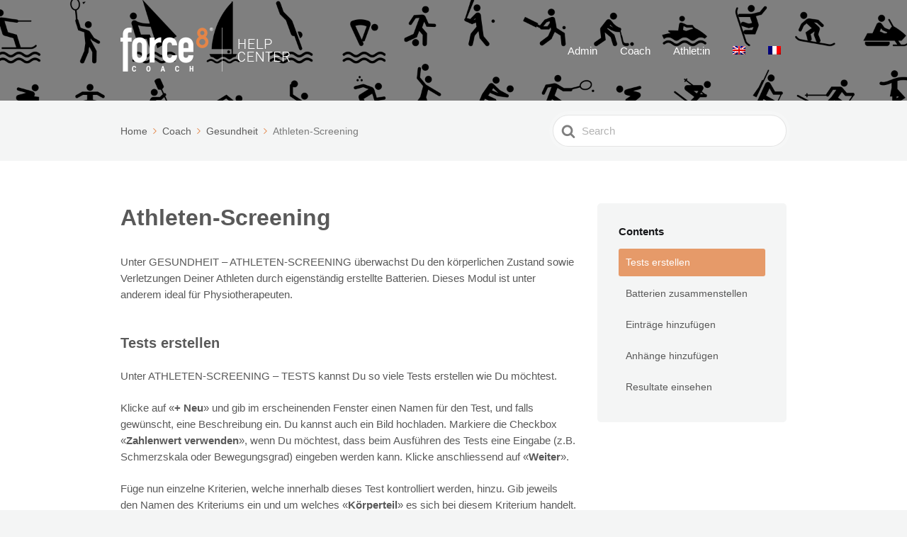

--- FILE ---
content_type: text/html; charset=UTF-8
request_url: https://help.force8.coach/knowledge-base/athleten-screening/
body_size: 12772
content:

<!DOCTYPE html>
<html lang="de-DE">
	<head>
		<meta http-equiv="x-ua-compatible" content="ie=edge">
		<meta charset="UTF-8" />
		<meta name="viewport" content="width=device-width, initial-scale=1">
		<link rel="profile" href="http://gmpg.org/xfn/11" />
		<title>Athleten-Screening &#8211; Force8 Coach Help Center</title>
<meta name='robots' content='max-image-preview:large' />
<link rel="alternate" hreflang="en" href="https://help.force8.coach/en/knowledge-base/athleten-screening/" />
<link rel="alternate" hreflang="fr" href="https://help.force8.coach/fr/knowledge-base/athleten-screening/" />
<link rel="alternate" hreflang="de" href="https://help.force8.coach/knowledge-base/athleten-screening/" />
<link rel="alternate" hreflang="x-default" href="https://help.force8.coach/knowledge-base/athleten-screening/" />
<link rel="alternate" type="application/rss+xml" title="Force8 Coach Help Center &raquo; Feed" href="https://help.force8.coach/feed/" />
<link rel="alternate" type="application/rss+xml" title="Force8 Coach Help Center &raquo; Kommentar-Feed" href="https://help.force8.coach/comments/feed/" />
<link rel="alternate" title="oEmbed (JSON)" type="application/json+oembed" href="https://help.force8.coach/wp-json/oembed/1.0/embed?url=https%3A%2F%2Fhelp.force8.coach%2Fknowledge-base%2Fathleten-screening%2F" />
<link rel="alternate" title="oEmbed (XML)" type="text/xml+oembed" href="https://help.force8.coach/wp-json/oembed/1.0/embed?url=https%3A%2F%2Fhelp.force8.coach%2Fknowledge-base%2Fathleten-screening%2F&#038;format=xml" />
<style id='wp-img-auto-sizes-contain-inline-css' type='text/css'>
img:is([sizes=auto i],[sizes^="auto," i]){contain-intrinsic-size:3000px 1500px}
/*# sourceURL=wp-img-auto-sizes-contain-inline-css */
</style>
<style id='wp-emoji-styles-inline-css' type='text/css'>

	img.wp-smiley, img.emoji {
		display: inline !important;
		border: none !important;
		box-shadow: none !important;
		height: 1em !important;
		width: 1em !important;
		margin: 0 0.07em !important;
		vertical-align: -0.1em !important;
		background: none !important;
		padding: 0 !important;
	}
/*# sourceURL=wp-emoji-styles-inline-css */
</style>
<link rel='stylesheet' id='wp-block-library-css' href='https://help.force8.coach/wp-includes/css/dist/block-library/style.min.css?ver=6.9' type='text/css' media='all' />
<style id='wp-block-image-inline-css' type='text/css'>
.wp-block-image>a,.wp-block-image>figure>a{display:inline-block}.wp-block-image img{box-sizing:border-box;height:auto;max-width:100%;vertical-align:bottom}@media not (prefers-reduced-motion){.wp-block-image img.hide{visibility:hidden}.wp-block-image img.show{animation:show-content-image .4s}}.wp-block-image[style*=border-radius] img,.wp-block-image[style*=border-radius]>a{border-radius:inherit}.wp-block-image.has-custom-border img{box-sizing:border-box}.wp-block-image.aligncenter{text-align:center}.wp-block-image.alignfull>a,.wp-block-image.alignwide>a{width:100%}.wp-block-image.alignfull img,.wp-block-image.alignwide img{height:auto;width:100%}.wp-block-image .aligncenter,.wp-block-image .alignleft,.wp-block-image .alignright,.wp-block-image.aligncenter,.wp-block-image.alignleft,.wp-block-image.alignright{display:table}.wp-block-image .aligncenter>figcaption,.wp-block-image .alignleft>figcaption,.wp-block-image .alignright>figcaption,.wp-block-image.aligncenter>figcaption,.wp-block-image.alignleft>figcaption,.wp-block-image.alignright>figcaption{caption-side:bottom;display:table-caption}.wp-block-image .alignleft{float:left;margin:.5em 1em .5em 0}.wp-block-image .alignright{float:right;margin:.5em 0 .5em 1em}.wp-block-image .aligncenter{margin-left:auto;margin-right:auto}.wp-block-image :where(figcaption){margin-bottom:1em;margin-top:.5em}.wp-block-image.is-style-circle-mask img{border-radius:9999px}@supports ((-webkit-mask-image:none) or (mask-image:none)) or (-webkit-mask-image:none){.wp-block-image.is-style-circle-mask img{border-radius:0;-webkit-mask-image:url('data:image/svg+xml;utf8,<svg viewBox="0 0 100 100" xmlns="http://www.w3.org/2000/svg"><circle cx="50" cy="50" r="50"/></svg>');mask-image:url('data:image/svg+xml;utf8,<svg viewBox="0 0 100 100" xmlns="http://www.w3.org/2000/svg"><circle cx="50" cy="50" r="50"/></svg>');mask-mode:alpha;-webkit-mask-position:center;mask-position:center;-webkit-mask-repeat:no-repeat;mask-repeat:no-repeat;-webkit-mask-size:contain;mask-size:contain}}:root :where(.wp-block-image.is-style-rounded img,.wp-block-image .is-style-rounded img){border-radius:9999px}.wp-block-image figure{margin:0}.wp-lightbox-container{display:flex;flex-direction:column;position:relative}.wp-lightbox-container img{cursor:zoom-in}.wp-lightbox-container img:hover+button{opacity:1}.wp-lightbox-container button{align-items:center;backdrop-filter:blur(16px) saturate(180%);background-color:#5a5a5a40;border:none;border-radius:4px;cursor:zoom-in;display:flex;height:20px;justify-content:center;opacity:0;padding:0;position:absolute;right:16px;text-align:center;top:16px;width:20px;z-index:100}@media not (prefers-reduced-motion){.wp-lightbox-container button{transition:opacity .2s ease}}.wp-lightbox-container button:focus-visible{outline:3px auto #5a5a5a40;outline:3px auto -webkit-focus-ring-color;outline-offset:3px}.wp-lightbox-container button:hover{cursor:pointer;opacity:1}.wp-lightbox-container button:focus{opacity:1}.wp-lightbox-container button:focus,.wp-lightbox-container button:hover,.wp-lightbox-container button:not(:hover):not(:active):not(.has-background){background-color:#5a5a5a40;border:none}.wp-lightbox-overlay{box-sizing:border-box;cursor:zoom-out;height:100vh;left:0;overflow:hidden;position:fixed;top:0;visibility:hidden;width:100%;z-index:100000}.wp-lightbox-overlay .close-button{align-items:center;cursor:pointer;display:flex;justify-content:center;min-height:40px;min-width:40px;padding:0;position:absolute;right:calc(env(safe-area-inset-right) + 16px);top:calc(env(safe-area-inset-top) + 16px);z-index:5000000}.wp-lightbox-overlay .close-button:focus,.wp-lightbox-overlay .close-button:hover,.wp-lightbox-overlay .close-button:not(:hover):not(:active):not(.has-background){background:none;border:none}.wp-lightbox-overlay .lightbox-image-container{height:var(--wp--lightbox-container-height);left:50%;overflow:hidden;position:absolute;top:50%;transform:translate(-50%,-50%);transform-origin:top left;width:var(--wp--lightbox-container-width);z-index:9999999999}.wp-lightbox-overlay .wp-block-image{align-items:center;box-sizing:border-box;display:flex;height:100%;justify-content:center;margin:0;position:relative;transform-origin:0 0;width:100%;z-index:3000000}.wp-lightbox-overlay .wp-block-image img{height:var(--wp--lightbox-image-height);min-height:var(--wp--lightbox-image-height);min-width:var(--wp--lightbox-image-width);width:var(--wp--lightbox-image-width)}.wp-lightbox-overlay .wp-block-image figcaption{display:none}.wp-lightbox-overlay button{background:none;border:none}.wp-lightbox-overlay .scrim{background-color:#fff;height:100%;opacity:.9;position:absolute;width:100%;z-index:2000000}.wp-lightbox-overlay.active{visibility:visible}@media not (prefers-reduced-motion){.wp-lightbox-overlay.active{animation:turn-on-visibility .25s both}.wp-lightbox-overlay.active img{animation:turn-on-visibility .35s both}.wp-lightbox-overlay.show-closing-animation:not(.active){animation:turn-off-visibility .35s both}.wp-lightbox-overlay.show-closing-animation:not(.active) img{animation:turn-off-visibility .25s both}.wp-lightbox-overlay.zoom.active{animation:none;opacity:1;visibility:visible}.wp-lightbox-overlay.zoom.active .lightbox-image-container{animation:lightbox-zoom-in .4s}.wp-lightbox-overlay.zoom.active .lightbox-image-container img{animation:none}.wp-lightbox-overlay.zoom.active .scrim{animation:turn-on-visibility .4s forwards}.wp-lightbox-overlay.zoom.show-closing-animation:not(.active){animation:none}.wp-lightbox-overlay.zoom.show-closing-animation:not(.active) .lightbox-image-container{animation:lightbox-zoom-out .4s}.wp-lightbox-overlay.zoom.show-closing-animation:not(.active) .lightbox-image-container img{animation:none}.wp-lightbox-overlay.zoom.show-closing-animation:not(.active) .scrim{animation:turn-off-visibility .4s forwards}}@keyframes show-content-image{0%{visibility:hidden}99%{visibility:hidden}to{visibility:visible}}@keyframes turn-on-visibility{0%{opacity:0}to{opacity:1}}@keyframes turn-off-visibility{0%{opacity:1;visibility:visible}99%{opacity:0;visibility:visible}to{opacity:0;visibility:hidden}}@keyframes lightbox-zoom-in{0%{transform:translate(calc((-100vw + var(--wp--lightbox-scrollbar-width))/2 + var(--wp--lightbox-initial-left-position)),calc(-50vh + var(--wp--lightbox-initial-top-position))) scale(var(--wp--lightbox-scale))}to{transform:translate(-50%,-50%) scale(1)}}@keyframes lightbox-zoom-out{0%{transform:translate(-50%,-50%) scale(1);visibility:visible}99%{visibility:visible}to{transform:translate(calc((-100vw + var(--wp--lightbox-scrollbar-width))/2 + var(--wp--lightbox-initial-left-position)),calc(-50vh + var(--wp--lightbox-initial-top-position))) scale(var(--wp--lightbox-scale));visibility:hidden}}
/*# sourceURL=https://help.force8.coach/wp-includes/blocks/image/style.min.css */
</style>
<style id='wp-block-image-theme-inline-css' type='text/css'>
:root :where(.wp-block-image figcaption){color:#555;font-size:13px;text-align:center}.is-dark-theme :root :where(.wp-block-image figcaption){color:#ffffffa6}.wp-block-image{margin:0 0 1em}
/*# sourceURL=https://help.force8.coach/wp-includes/blocks/image/theme.min.css */
</style>
<style id='global-styles-inline-css' type='text/css'>
:root{--wp--preset--aspect-ratio--square: 1;--wp--preset--aspect-ratio--4-3: 4/3;--wp--preset--aspect-ratio--3-4: 3/4;--wp--preset--aspect-ratio--3-2: 3/2;--wp--preset--aspect-ratio--2-3: 2/3;--wp--preset--aspect-ratio--16-9: 16/9;--wp--preset--aspect-ratio--9-16: 9/16;--wp--preset--color--black: #000000;--wp--preset--color--cyan-bluish-gray: #abb8c3;--wp--preset--color--white: #fff;--wp--preset--color--pale-pink: #f78da7;--wp--preset--color--vivid-red: #cf2e2e;--wp--preset--color--luminous-vivid-orange: #ff6900;--wp--preset--color--luminous-vivid-amber: #fcb900;--wp--preset--color--light-green-cyan: #7bdcb5;--wp--preset--color--vivid-green-cyan: #00d084;--wp--preset--color--pale-cyan-blue: #8ed1fc;--wp--preset--color--vivid-cyan-blue: #0693e3;--wp--preset--color--vivid-purple: #9b51e0;--wp--preset--color--dark-gray: #28303D;--wp--preset--color--gray: #39414D;--wp--preset--color--theme-default: #e38446;--wp--preset--color--blue: #0069e4;--wp--preset--color--purple: #5749a0;--wp--preset--color--orange: #f0644a;--wp--preset--color--green: #46a162;--wp--preset--color--pale-blue: #7994be;--wp--preset--gradient--vivid-cyan-blue-to-vivid-purple: linear-gradient(135deg,rgb(6,147,227) 0%,rgb(155,81,224) 100%);--wp--preset--gradient--light-green-cyan-to-vivid-green-cyan: linear-gradient(135deg,rgb(122,220,180) 0%,rgb(0,208,130) 100%);--wp--preset--gradient--luminous-vivid-amber-to-luminous-vivid-orange: linear-gradient(135deg,rgb(252,185,0) 0%,rgb(255,105,0) 100%);--wp--preset--gradient--luminous-vivid-orange-to-vivid-red: linear-gradient(135deg,rgb(255,105,0) 0%,rgb(207,46,46) 100%);--wp--preset--gradient--very-light-gray-to-cyan-bluish-gray: linear-gradient(135deg,rgb(238,238,238) 0%,rgb(169,184,195) 100%);--wp--preset--gradient--cool-to-warm-spectrum: linear-gradient(135deg,rgb(74,234,220) 0%,rgb(151,120,209) 20%,rgb(207,42,186) 40%,rgb(238,44,130) 60%,rgb(251,105,98) 80%,rgb(254,248,76) 100%);--wp--preset--gradient--blush-light-purple: linear-gradient(135deg,rgb(255,206,236) 0%,rgb(152,150,240) 100%);--wp--preset--gradient--blush-bordeaux: linear-gradient(135deg,rgb(254,205,165) 0%,rgb(254,45,45) 50%,rgb(107,0,62) 100%);--wp--preset--gradient--luminous-dusk: linear-gradient(135deg,rgb(255,203,112) 0%,rgb(199,81,192) 50%,rgb(65,88,208) 100%);--wp--preset--gradient--pale-ocean: linear-gradient(135deg,rgb(255,245,203) 0%,rgb(182,227,212) 50%,rgb(51,167,181) 100%);--wp--preset--gradient--electric-grass: linear-gradient(135deg,rgb(202,248,128) 0%,rgb(113,206,126) 100%);--wp--preset--gradient--midnight: linear-gradient(135deg,rgb(2,3,129) 0%,rgb(40,116,252) 100%);--wp--preset--font-size--small: 13px;--wp--preset--font-size--medium: 20px;--wp--preset--font-size--large: 36px;--wp--preset--font-size--x-large: 42px;--wp--preset--spacing--20: 0.44rem;--wp--preset--spacing--30: 0.67rem;--wp--preset--spacing--40: 1rem;--wp--preset--spacing--50: 1.5rem;--wp--preset--spacing--60: 2.25rem;--wp--preset--spacing--70: 3.38rem;--wp--preset--spacing--80: 5.06rem;--wp--preset--shadow--natural: 6px 6px 9px rgba(0, 0, 0, 0.2);--wp--preset--shadow--deep: 12px 12px 50px rgba(0, 0, 0, 0.4);--wp--preset--shadow--sharp: 6px 6px 0px rgba(0, 0, 0, 0.2);--wp--preset--shadow--outlined: 6px 6px 0px -3px rgb(255, 255, 255), 6px 6px rgb(0, 0, 0);--wp--preset--shadow--crisp: 6px 6px 0px rgb(0, 0, 0);}:where(.is-layout-flex){gap: 0.5em;}:where(.is-layout-grid){gap: 0.5em;}body .is-layout-flex{display: flex;}.is-layout-flex{flex-wrap: wrap;align-items: center;}.is-layout-flex > :is(*, div){margin: 0;}body .is-layout-grid{display: grid;}.is-layout-grid > :is(*, div){margin: 0;}:where(.wp-block-columns.is-layout-flex){gap: 2em;}:where(.wp-block-columns.is-layout-grid){gap: 2em;}:where(.wp-block-post-template.is-layout-flex){gap: 1.25em;}:where(.wp-block-post-template.is-layout-grid){gap: 1.25em;}.has-black-color{color: var(--wp--preset--color--black) !important;}.has-cyan-bluish-gray-color{color: var(--wp--preset--color--cyan-bluish-gray) !important;}.has-white-color{color: var(--wp--preset--color--white) !important;}.has-pale-pink-color{color: var(--wp--preset--color--pale-pink) !important;}.has-vivid-red-color{color: var(--wp--preset--color--vivid-red) !important;}.has-luminous-vivid-orange-color{color: var(--wp--preset--color--luminous-vivid-orange) !important;}.has-luminous-vivid-amber-color{color: var(--wp--preset--color--luminous-vivid-amber) !important;}.has-light-green-cyan-color{color: var(--wp--preset--color--light-green-cyan) !important;}.has-vivid-green-cyan-color{color: var(--wp--preset--color--vivid-green-cyan) !important;}.has-pale-cyan-blue-color{color: var(--wp--preset--color--pale-cyan-blue) !important;}.has-vivid-cyan-blue-color{color: var(--wp--preset--color--vivid-cyan-blue) !important;}.has-vivid-purple-color{color: var(--wp--preset--color--vivid-purple) !important;}.has-black-background-color{background-color: var(--wp--preset--color--black) !important;}.has-cyan-bluish-gray-background-color{background-color: var(--wp--preset--color--cyan-bluish-gray) !important;}.has-white-background-color{background-color: var(--wp--preset--color--white) !important;}.has-pale-pink-background-color{background-color: var(--wp--preset--color--pale-pink) !important;}.has-vivid-red-background-color{background-color: var(--wp--preset--color--vivid-red) !important;}.has-luminous-vivid-orange-background-color{background-color: var(--wp--preset--color--luminous-vivid-orange) !important;}.has-luminous-vivid-amber-background-color{background-color: var(--wp--preset--color--luminous-vivid-amber) !important;}.has-light-green-cyan-background-color{background-color: var(--wp--preset--color--light-green-cyan) !important;}.has-vivid-green-cyan-background-color{background-color: var(--wp--preset--color--vivid-green-cyan) !important;}.has-pale-cyan-blue-background-color{background-color: var(--wp--preset--color--pale-cyan-blue) !important;}.has-vivid-cyan-blue-background-color{background-color: var(--wp--preset--color--vivid-cyan-blue) !important;}.has-vivid-purple-background-color{background-color: var(--wp--preset--color--vivid-purple) !important;}.has-black-border-color{border-color: var(--wp--preset--color--black) !important;}.has-cyan-bluish-gray-border-color{border-color: var(--wp--preset--color--cyan-bluish-gray) !important;}.has-white-border-color{border-color: var(--wp--preset--color--white) !important;}.has-pale-pink-border-color{border-color: var(--wp--preset--color--pale-pink) !important;}.has-vivid-red-border-color{border-color: var(--wp--preset--color--vivid-red) !important;}.has-luminous-vivid-orange-border-color{border-color: var(--wp--preset--color--luminous-vivid-orange) !important;}.has-luminous-vivid-amber-border-color{border-color: var(--wp--preset--color--luminous-vivid-amber) !important;}.has-light-green-cyan-border-color{border-color: var(--wp--preset--color--light-green-cyan) !important;}.has-vivid-green-cyan-border-color{border-color: var(--wp--preset--color--vivid-green-cyan) !important;}.has-pale-cyan-blue-border-color{border-color: var(--wp--preset--color--pale-cyan-blue) !important;}.has-vivid-cyan-blue-border-color{border-color: var(--wp--preset--color--vivid-cyan-blue) !important;}.has-vivid-purple-border-color{border-color: var(--wp--preset--color--vivid-purple) !important;}.has-vivid-cyan-blue-to-vivid-purple-gradient-background{background: var(--wp--preset--gradient--vivid-cyan-blue-to-vivid-purple) !important;}.has-light-green-cyan-to-vivid-green-cyan-gradient-background{background: var(--wp--preset--gradient--light-green-cyan-to-vivid-green-cyan) !important;}.has-luminous-vivid-amber-to-luminous-vivid-orange-gradient-background{background: var(--wp--preset--gradient--luminous-vivid-amber-to-luminous-vivid-orange) !important;}.has-luminous-vivid-orange-to-vivid-red-gradient-background{background: var(--wp--preset--gradient--luminous-vivid-orange-to-vivid-red) !important;}.has-very-light-gray-to-cyan-bluish-gray-gradient-background{background: var(--wp--preset--gradient--very-light-gray-to-cyan-bluish-gray) !important;}.has-cool-to-warm-spectrum-gradient-background{background: var(--wp--preset--gradient--cool-to-warm-spectrum) !important;}.has-blush-light-purple-gradient-background{background: var(--wp--preset--gradient--blush-light-purple) !important;}.has-blush-bordeaux-gradient-background{background: var(--wp--preset--gradient--blush-bordeaux) !important;}.has-luminous-dusk-gradient-background{background: var(--wp--preset--gradient--luminous-dusk) !important;}.has-pale-ocean-gradient-background{background: var(--wp--preset--gradient--pale-ocean) !important;}.has-electric-grass-gradient-background{background: var(--wp--preset--gradient--electric-grass) !important;}.has-midnight-gradient-background{background: var(--wp--preset--gradient--midnight) !important;}.has-small-font-size{font-size: var(--wp--preset--font-size--small) !important;}.has-medium-font-size{font-size: var(--wp--preset--font-size--medium) !important;}.has-large-font-size{font-size: var(--wp--preset--font-size--large) !important;}.has-x-large-font-size{font-size: var(--wp--preset--font-size--x-large) !important;}
/*# sourceURL=global-styles-inline-css */
</style>

<style id='classic-theme-styles-inline-css' type='text/css'>
/*! This file is auto-generated */
.wp-block-button__link{color:#fff;background-color:#32373c;border-radius:9999px;box-shadow:none;text-decoration:none;padding:calc(.667em + 2px) calc(1.333em + 2px);font-size:1.125em}.wp-block-file__button{background:#32373c;color:#fff;text-decoration:none}
/*# sourceURL=/wp-includes/css/classic-themes.min.css */
</style>
<link rel='stylesheet' id='wp-components-css' href='https://help.force8.coach/wp-includes/css/dist/components/style.min.css?ver=6.9' type='text/css' media='all' />
<link rel='stylesheet' id='wp-preferences-css' href='https://help.force8.coach/wp-includes/css/dist/preferences/style.min.css?ver=6.9' type='text/css' media='all' />
<link rel='stylesheet' id='wp-block-editor-css' href='https://help.force8.coach/wp-includes/css/dist/block-editor/style.min.css?ver=6.9' type='text/css' media='all' />
<link rel='stylesheet' id='wp-reusable-blocks-css' href='https://help.force8.coach/wp-includes/css/dist/reusable-blocks/style.min.css?ver=6.9' type='text/css' media='all' />
<link rel='stylesheet' id='wp-patterns-css' href='https://help.force8.coach/wp-includes/css/dist/patterns/style.min.css?ver=6.9' type='text/css' media='all' />
<link rel='stylesheet' id='wp-editor-css' href='https://help.force8.coach/wp-includes/css/dist/editor/style.min.css?ver=6.9' type='text/css' media='all' />
<link rel='stylesheet' id='ht-blocks-modules-styles-css' href='https://help.force8.coach/wp-content/plugins/heroic-blocks/dist/css/ht-blocks-modules-styles.css?ver=1656584647' type='text/css' media='all' />
<link rel='stylesheet' id='ht_toc-style-css-css' href='https://help.force8.coach/wp-content/plugins/heroic-table-of-contents/dist/blocks.style.build.css?ver=1764854174' type='text/css' media='all' />
<link rel='stylesheet' id='wpml-blocks-css' href='https://help.force8.coach/wp-content/plugins/sitepress-multilingual-cms/dist/css/blocks/styles.css?ver=4.6.9' type='text/css' media='all' />
<link rel='stylesheet' id='wpml-menu-item-0-css' href='https://help.force8.coach/wp-content/plugins/sitepress-multilingual-cms/templates/language-switchers/menu-item/style.min.css?ver=1' type='text/css' media='all' />
<link rel='stylesheet' id='ht-theme-style-css' href='https://help.force8.coach/wp-content/themes/knowall/css/style.css?ver=6.9' type='text/css' media='all' />
<link rel='stylesheet' id='ht-childtheme-style-css' href='https://help.force8.coach/wp-content/themes/knowall-child/style.css?ver=6.9' type='text/css' media='all' />
<script type="text/javascript" id="wpml-cookie-js-extra">
/* <![CDATA[ */
var wpml_cookies = {"wp-wpml_current_language":{"value":"de","expires":1,"path":"/"}};
var wpml_cookies = {"wp-wpml_current_language":{"value":"de","expires":1,"path":"/"}};
//# sourceURL=wpml-cookie-js-extra
/* ]]> */
</script>
<script type="text/javascript" src="https://help.force8.coach/wp-content/plugins/sitepress-multilingual-cms/res/js/cookies/language-cookie.js?ver=4.6.9" id="wpml-cookie-js" defer="defer" data-wp-strategy="defer"></script>
<script type="text/javascript" src="https://help.force8.coach/wp-includes/js/jquery/jquery.min.js?ver=3.7.1" id="jquery-core-js"></script>
<script type="text/javascript" src="https://help.force8.coach/wp-includes/js/jquery/jquery-migrate.min.js?ver=3.4.1" id="jquery-migrate-js"></script>
<link rel="https://api.w.org/" href="https://help.force8.coach/wp-json/" /><link rel="alternate" title="JSON" type="application/json" href="https://help.force8.coach/wp-json/wp/v2/ht-kb/2380" /><link rel="EditURI" type="application/rsd+xml" title="RSD" href="https://help.force8.coach/xmlrpc.php?rsd" />
<meta name="generator" content="WordPress 6.9" />
<link rel="canonical" href="https://help.force8.coach/knowledge-base/athleten-screening/" />
<link rel='shortlink' href='https://help.force8.coach/?p=2380' />
<meta name="generator" content="WPML ver:4.6.9 stt:1,4,3;" />
<!-- HKB CSS Variables --><style>:root {--hkb-main-container-width: 1200px;--hkb-link-color: #2358a1;--hkb-link-color-hover: #2861b0;--hkb-header-style-bg: #2358a1;--hkb-header-style-graddir: 90deg;--hkb-header-style-grad1: #2358a1;--hkb-header-style-grad2: #2358a1;--hkb-header-text-color: #ffffff;}</style><meta name="generator" content="Heroic Knowledge Base v3.7.1" />
<meta name="generator" content="KnowAll Child Theme v1.15.0" />
<link rel="icon" href="https://help.force8.coach/wp-content/uploads/2022/01/cropped-favicon-4-32x32.png" sizes="32x32" />
<link rel="icon" href="https://help.force8.coach/wp-content/uploads/2022/01/cropped-favicon-4-192x192.png" sizes="192x192" />
<link rel="apple-touch-icon" href="https://help.force8.coach/wp-content/uploads/2022/01/cropped-favicon-4-180x180.png" />
<meta name="msapplication-TileImage" content="https://help.force8.coach/wp-content/uploads/2022/01/cropped-favicon-4-270x270.png" />
<style id="kirki-inline-styles">.site-header{background-image:url("https://help.force8.coach/wp-content/uploads/2022/03/V3_helpcenter_bg.png");background-color:#e38446;background-repeat:no-repeat;background-position:left top;background-attachment:fixed;-webkit-background-size:contain;-moz-background-size:contain;-ms-background-size:contain;-o-background-size:contain;background-size:contain;}.site-header .site-header__title, .nav-header ul li a{color:#fff;}.nav-header .nav-header__mtoggle span, .nav-header .nav-header__mtoggle span::before, .nav-header .nav-header__mtoggle span::after{background:#fff;}a{color:#e38446;}input[type="reset"], input[type="submit"], input[type="button"], .hkb-article__content ol li:before, .hkb-article__content ul li:before, .hkb_widget_exit__btn{background:#e38446;}.hkb-breadcrumbs__icon{fill:#e38446;}.hkb-article__title a:hover, .hkb-article__link:hover h2, .ht-post__title a:hover, .hkb-category .hkb-category__articlelist a{color:#e38446;}.hkb-article-attachment__icon{fill:#e38446;}a:hover, .hkb-category .hkb-category__articlelist a:hover{color:#e38446;}button:hover, input[type="reset"]:hover, input[type="submit"]:hover, input[type="button"]:hover, .ht-transferbox__btn:hover{background:#e38446;}.ht-container{max-width:1000px;}.ht-sitecontainer--boxed{max-width:1000px;}h1, h2, h3, h4, h5, h6{font-family:-apple-system,BlinkMacSystemFont,"Segoe UI",Roboto,"Helvetica Neue",Arial,sans-serif,"Apple Color Emoji","Segoe UI Emoji","Segoe UI Symbol";font-weight:700;}body, input, optgroup, select, textarea, p{font-family:-apple-system,BlinkMacSystemFont,"Segoe UI",Roboto,"Helvetica Neue",Arial,sans-serif,"Apple Color Emoji","Segoe UI Emoji","Segoe UI Symbol";font-size:15px;}.hkb-category .hkb-category__iconwrap, .ht-categoryheader .hkb-category__iconwrap{flex-basis:35px;min-width:35px;}.hkb-category .hkb-category__iconwrap img, .ht-categoryheader .hkb-category__iconwrap img{max-width:35px;}.hkb-category .hkb-category__iconwrap img, .ht-categoryheader .hkb-category__iconwrap img, .hkb-category .hkb-category__iconwrap, .ht-categoryheader .hkb-category__iconwrap, .ht-categoryheader .hkb-category__iconwrap svg{max-height:35px;}.nav-header > ul > li.menu-item-has-children > a::after {background-image: url("data:image/svg+xml,%3Csvg xmlns='http://www.w3.org/2000/svg' viewBox='0 0 34.1 19' fill='%23ffffff'%3E%3Cpath d='M17 19c-0.5 0-1-0.2-1.4-0.6L0.6 3.4c-0.8-0.8-0.8-2 0-2.8 0.8-0.8 2-0.8 2.8 0L17 14.2 30.7 0.6c0.8-0.8 2-0.8 2.8 0 0.8 0.8 0.8 2 0 2.8L18.4 18.4C18 18.8 17.5 19 17 19z'/%3E%3C/svg%3E");}.ht-container, .ht-sitecontainer--boxed { max-width: 1000px }.hkb-category .hkb-category__link { border-bottom: 1px solid #e6e6e6; } .hkb-category.hkb-category--witharticles { border-bottom: 1px solid #e6e6e6; }.hkb_widget_toc ol li.active > a { background: rgba( 227 ,132, 70, 0.8); }body, input, optgroup, select, textarea, p {
    font-family: -apple-system, BlinkMacSystemFont, "Segoe UI", Roboto, "Helvetica Neue", Arial, sans-serif, "Apple Color Emoji", "Segoe UI Emoji", "Segoe UI Symbol";
    font-size: 15px;
    font-weight: 400;
    line-height: 1.55;
    color: #595959;
}

.hkb-category .hkb-category__iconwrap {
		    max-height: 60px;
}</style>	</head>
<style>
    /* Initially hide all breadcrumbs */
.hkb-breadcrumbs {
  display: none;
}
/* Re-show first child breadcrumb */
.hkb-breadcrumbs:nth-child(1) {
  display: initial;
}
</style>
<body class="wp-singular ht_kb-template-default single single-ht_kb postid-2380 single-format-standard wp-embed-responsive wp-theme-knowall wp-child-theme-knowall-child ht-kb" itemscope itemtype="https://schema.org/WebPage" data-spy="scroll" data-offset="30" data-target="#navtoc">
<div class="ht-sitecontainer ht-sitecontainer--wide">

<!-- .site-header -->
<div class="site-header">

	<header class="site-header__banner" itemscope itemtype="http://schema.org/WPHeader">
	<div class="ht-container">

		<!-- .site-logo -->
		<div class="site-logo">
			<a href="https://help.force8.coach" data-ht-sitetitle="Force8 Coach Help Center">
													
		<img alt="Force8 Coach Help Center" src="https://help.force8.coach/wp-content/uploads/2022/01/force8_helpcenter_white.png" />

														<meta itemprop="headline" content="Force8 Coach Help Center">
							</a>
		</div>
		<!-- /.site-logo -->

					<!-- .nav-header -->
			<nav class="nav-header" itemscope itemtype="https://schema.org/SiteNavigationElement">
				<button id="ht-navtoggle" class="nav-header__mtoggle"><span>Menu</span></button>
				<ul id="menu-knowall-navigation-menu" class="nav-header__menuwrapper"><li id="menu-item-351" class="menu-item menu-item-type-custom menu-item-object-custom menu-item-351"><a href="https://help.force8.coach/article-categories/admin/">Admin</a></li>
<li id="menu-item-353" class="menu-item menu-item-type-custom menu-item-object-custom menu-item-353"><a href="https://help.force8.coach/article-categories/coach/">Coach</a></li>
<li id="menu-item-352" class="menu-item menu-item-type-custom menu-item-object-custom menu-item-352"><a href="https://help.force8.coach/article-categories/athletin/">Athlet:in</a></li>
<li id="menu-item-wpml-ls-16-en" class="menu-item wpml-ls-slot-16 wpml-ls-item wpml-ls-item-en wpml-ls-menu-item wpml-ls-first-item menu-item-type-wpml_ls_menu_item menu-item-object-wpml_ls_menu_item menu-item-wpml-ls-16-en"><a href="https://help.force8.coach/en/knowledge-base/athleten-screening/"><img
            class="wpml-ls-flag"
            src="https://help.force8.coach/wp-content/plugins/sitepress-multilingual-cms/res/flags/en.png"
            alt="Englisch"
            
            
    /></a></li>
<li id="menu-item-wpml-ls-16-fr" class="menu-item wpml-ls-slot-16 wpml-ls-item wpml-ls-item-fr wpml-ls-menu-item wpml-ls-last-item menu-item-type-wpml_ls_menu_item menu-item-object-wpml_ls_menu_item menu-item-wpml-ls-16-fr"><a href="https://help.force8.coach/fr/knowledge-base/athleten-screening/"><img
            class="wpml-ls-flag"
            src="https://help.force8.coach/wp-content/plugins/sitepress-multilingual-cms/res/flags/fr.png"
            alt="Französisch"
            
            
    /></a></li>
</ul>			</nav>
			<!-- /.nav-header -->
		
	</div>
	</header>
	<!-- /.site-header -->

	
	

</div>
<!-- /.site-header -->


<div class="ht-pageheader">
<div class="ht-container">

	
<!-- .hkb-breadcrumbs -->
<div class="hkb-breadcrumbs_wrap">
			<ol class="hkb-breadcrumbs" itemscope itemtype="https://schema.org/BreadcrumbList" >
										<li itemprop="itemListElement" itemscope itemtype="https://schema.org/ListItem">
											<a itemprop="item" href="https://help.force8.coach">
							<span itemprop="name">Home</span>
							<svg class="hkb-breadcrumbs__icon" xmlns="http://www.w3.org/2000/svg" viewBox="0 0 19 34.1"><g><path d="M19,17c0,0.5-0.2,1-0.6,1.4L3.4,33.5c-0.8,0.8-2,0.8-2.8,0c-0.8-0.8-0.8-2,0-2.8L14.2,17L0.6,3.4c-0.8-0.8-0.8-2,0-2.8  c0.8-0.8,2-0.8,2.8,0l15.1,15.1C18.8,16,19,16.5,19,17z"/></g></svg>
						</a>
										<meta itemprop="position" content="1" />
				</li>               
							<li itemprop="itemListElement" itemscope itemtype="https://schema.org/ListItem">
											<a itemprop="item" href="https://help.force8.coach/article-categories/coach/">
							<span itemprop="name">Coach</span>
							<svg class="hkb-breadcrumbs__icon" xmlns="http://www.w3.org/2000/svg" viewBox="0 0 19 34.1"><g><path d="M19,17c0,0.5-0.2,1-0.6,1.4L3.4,33.5c-0.8,0.8-2,0.8-2.8,0c-0.8-0.8-0.8-2,0-2.8L14.2,17L0.6,3.4c-0.8-0.8-0.8-2,0-2.8  c0.8-0.8,2-0.8,2.8,0l15.1,15.1C18.8,16,19,16.5,19,17z"/></g></svg>
						</a>
										<meta itemprop="position" content="2" />
				</li>               
							<li itemprop="itemListElement" itemscope itemtype="https://schema.org/ListItem">
											<a itemprop="item" href="https://help.force8.coach/article-categories/gesundheit-2/">
							<span itemprop="name">Gesundheit</span>
							<svg class="hkb-breadcrumbs__icon" xmlns="http://www.w3.org/2000/svg" viewBox="0 0 19 34.1"><g><path d="M19,17c0,0.5-0.2,1-0.6,1.4L3.4,33.5c-0.8,0.8-2,0.8-2.8,0c-0.8-0.8-0.8-2,0-2.8L14.2,17L0.6,3.4c-0.8-0.8-0.8-2,0-2.8  c0.8-0.8,2-0.8,2.8,0l15.1,15.1C18.8,16,19,16.5,19,17z"/></g></svg>
						</a>
										<meta itemprop="position" content="3" />
				</li>               
							<li itemprop="itemListElement" itemscope itemtype="https://schema.org/ListItem">
											<span>
							<span itemprop="name">Athleten-Screening</span>
							<link itemprop="item" href="https://help.force8.coach/knowledge-base/athleten-screening/" />
						</span> 
										<meta itemprop="position" content="4" />
				</li>               
					</ol>       
	</div>  
<!-- /.hkb-breadcrumbs -->
	
<form class="hkb-site-search" method="get" action="https://help.force8.coach/">
		<label class="hkb-screen-reader-text" for="hkb-search">Search For</label>
		<input id="hkb-search" class="hkb-site-search__field" type="text" value="" placeholder="Search" name="s" autocomplete="off">
		<img class="hkb-site-search__loader" src="https://help.force8.coach/wp-content/themes/knowall/img/loading.svg" alt="Searching..." />
		<input type="hidden" name="ht-kb-search" value="1" />
    	<input type="hidden" name="lang" value="de"/>
		<button class="hkb-site-search__button" type="submit"><span>Search</span></button>
</form>

</div>
</div>

<!-- .ht-page -->
<div class="ht-page ht-page--sidebarright">
<div class="ht-container">

	
	
		<div class="ht-page__content">
		<article class="hkb-article post-2380 ht_kb type-ht_kb status-publish format-standard hentry ht_kb_category-gesundheit-2" itemscope itemtype="https://schema.org/CreativeWork">
		<meta itemprop="datePublished" content="Juni 28, 2023">

			<header class="hkb-article__header">
				<h1 class="hkb-article__title" itemprop="headline">Athleten-Screening</h1>
			</header>

			<div class="ht-mobile-toc"><strong class="ht-mobile-toc__title">Contents</strong>            <nav id="navtoc" role="navigation">

                

            <ol class="nav"><!-- adding li --><li class="active"><a href="#tests-erstellen">Tests erstellen</a><!-- adding li --></li><li class=""><a href="#batterien-zusammenstellen">Batterien zusammenstellen</a><!-- adding li --></li><li class=""><a href="#eintraege-hinzufuegen">Einträge hinzufügen</a><!-- adding li --></li><li class=""><a href="#anhaenge-hinzufuegen">Anhänge hinzufügen</a><!-- adding li --></li><li class=""><a href="#resultate-einsehen">Resultate einsehen</a></li></ol><!-- /ht-kb-toc-widget -->
            </nav>

            </div>
			<div class="hkb-article__content" itemprop="text">

				<p>Unter GESUNDHEIT &#8211; ATHLETEN-SCREENING überwachst Du den körperlichen Zustand sowie Verletzungen Deiner Athleten durch eigenständig erstellte Batterien. Dieses Modul ist unter anderem ideal für Physiotherapeuten.</p>
<h3 id="tests-erstellen" >Tests erstellen</h3>
<p>Unter ATHLETEN-SCREENING &#8211; TESTS kannst Du so viele Tests erstellen wie Du möchtest.</p>
<p>Klicke auf «<strong>+ Neu</strong>» und gib im erscheinenden Fenster einen Namen für den Test, und falls gewünscht, eine Beschreibung ein. Du kannst auch ein Bild hochladen. Markiere die Checkbox «<strong>Zahlenwert verwenden</strong>», wenn Du möchtest, dass beim Ausführen des Tests eine Eingabe (z.B. Schmerzskala oder Bewegungsgrad) eingeben werden kann. Klicke anschliessend auf «<strong>Weiter</strong>».</p>
<p>Füge nun einzelne Kriterien, welche innerhalb dieses Test kontrolliert werden, hinzu. Gib jeweils den Namen des Kriteriums ein und um welches «<strong>Körperteil</strong>» es sich bei diesem Kriterium handelt. Ausserdem musst Du die «<strong>Körperfunktion</strong>» angeben, welche getestet wird. Du kannst auch mehrere «<strong>Körperfunktionen</strong>» auswählen.</p>


<p class="wp-block-ht-blocks-messages wp-block-hb-message wp-block-hb-message--withicon is-style-info"><strong>Tipp:</strong> Achte darauf wie Du die Frage für das Kriterium genau formulierst. Wähle je nach Formulierung aus, ob ein «<strong>Ja</strong>» oder «<strong>Nein</strong>» als Antwort auf die Frage, zur Folge hat, dass dieses Kriterium markiert wird.</p>


<div class="wp-block-image">
<figure class="aligncenter size-full is-resized"><img fetchpriority="high" decoding="async" width="359" height="545" src="https://help.force8.coach/wp-content/uploads/2023/06/Bild1-14.png" alt="" class="wp-image-4550" style="width:343px;height:auto" srcset="https://help.force8.coach/wp-content/uploads/2023/06/Bild1-14.png 359w, https://help.force8.coach/wp-content/uploads/2023/06/Bild1-14-198x300.png 198w, https://help.force8.coach/wp-content/uploads/2023/06/Bild1-14-33x50.png 33w, https://help.force8.coach/wp-content/uploads/2023/06/Bild1-14-40x60.png 40w, https://help.force8.coach/wp-content/uploads/2023/06/Bild1-14-66x100.png 66w" sizes="(max-width: 359px) 100vw, 359px" /></figure>
</div>

<h3 id="batterien-zusammenstellen" >Batterien zusammenstellen</h3>
<p>Unter ATHLETEN-SCREENING &#8211; BATTERIEN erstellst Du nun aus den einzelnen Tests eine Batterie.</p>
<p>Klicke auf «<strong>+ Neu</strong>» und gib im erscheinenden Fenster einen Namen für die Batterie und falls gewünscht eine Beschreibung ein.</p>
<p>Klicke auf den Namen der Batterie und gehe zum Reiter «<strong>Tests</strong>». Klicke auf «<strong>+ Hinzufügen</strong>» um einzelne Tests dieser Batterie hinzuzufügen. Du kannst so viele Tests wie Du möchtest einer Batterie hinzufügen.</p>

<div class="wp-block-image">
<figure class="aligncenter size-large"><img decoding="async" width="1024" height="572" src="https://help.force8.coach/wp-content/uploads/2023/06/Bild2-1024x572.png" alt="" class="wp-image-4553" srcset="https://help.force8.coach/wp-content/uploads/2023/06/Bild2-1024x572.png 1024w, https://help.force8.coach/wp-content/uploads/2023/06/Bild2-300x168.png 300w, https://help.force8.coach/wp-content/uploads/2023/06/Bild2-768x429.png 768w, https://help.force8.coach/wp-content/uploads/2023/06/Bild2-50x28.png 50w, https://help.force8.coach/wp-content/uploads/2023/06/Bild2-60x34.png 60w, https://help.force8.coach/wp-content/uploads/2023/06/Bild2-100x56.png 100w, https://help.force8.coach/wp-content/uploads/2023/06/Bild2.png 1088w" sizes="(max-width: 1024px) 100vw, 1024px" /></figure>
</div>

<h3 id="eintraege-hinzufuegen" >Einträge hinzufügen</h3>
<p>Klicke auf den Namen einer Batterie, zu welcher Du Einträge von Athleten hinzufügen möchtest. Gehe zum Reiter «<strong>Einträge</strong>» und klicke auf «<strong>+ Einträge hinzufügen</strong>». Wähle ein Datum, einen Beobachter sowie einen Athleten aus und klicke unten auf «<strong>Einträge hinzufügen</strong>».</p>
<p>Alle Tests dieser Batterie werden aufgelistet. Klicke auf das «<strong>Pfeil-Symbol</strong>» um einen Test zu öffnen und beantworte die Kriterien.</p>


<p class="wp-block-ht-blocks-messages wp-block-hb-message wp-block-hb-message--withicon is-style-alert">Achte immer darauf, ob ein «<strong>Ja</strong>» oder «<strong>Nein</strong>» als Antwort auf die Frage des Kriterium zur Folge hat, dass dieses Kriterium in den Resultaten als «<strong>markiert</strong>» gezählt wird.</p>


<p>Du hast auch die Möglichkeit einzelne Tests dieser Batterie für einzelne Athleten auszuschliessen. Schiebe hierfür beim gewünschten Test den Regler bei «<strong>Ausschliessen</strong>» zur Seite. Dieser Test wird gestrichen und für diesen Athleten nicht ausgewertet.</p>
<p>Mit dem Button oben rechts «<strong>Pendente Tests ausschliessen</strong>» kannst Du alle noch nicht abgeschlossenen Tests auf einmal als gestrichen markieren.</p>


<p class="wp-block-ht-blocks-messages wp-block-hb-message wp-block-hb-message--withicon is-style-danger"><strong>Wichtig: </strong>Sobald Du einer Batterie mindestens einen Athleten hinzugefügt hast, können dieser Batterie keine neuen Test mehr hinzugefügt werden.</p>


<h3 id="anhaenge-hinzufuegen" >Anhänge hinzufügen</h3>
<article class="text-token-text-primary w-full focus:outline-none [--shadow-height:45px] has-data-writing-block:pointer-events-none has-data-writing-block:-mt-(--shadow-height) has-data-writing-block:pt-(--shadow-height) [&amp;:has([data-writing-block])&gt;*]:pointer-events-auto [content-visibility:auto] supports-[content-visibility:auto]:[contain-intrinsic-size:auto_100lvh] scroll-mt-[calc(var(--header-height)+min(200px,max(70px,20svh)))]" dir="auto" tabindex="-1" data-turn-id="request-WEB:e5cb37e4-7671-4cbb-b8e2-b51d6829bd82-0" data-testid="conversation-turn-2" data-scroll-anchor="true" data-turn="assistant">
<div class="text-base my-auto mx-auto pb-10 [--thread-content-margin:--spacing(4)] @w-sm/main:[--thread-content-margin:--spacing(6)] @w-lg/main:[--thread-content-margin:--spacing(16)] px-(--thread-content-margin)">
<div class="[--thread-content-max-width:40rem] @w-lg/main:[--thread-content-max-width:48rem] mx-auto max-w-(--thread-content-max-width) flex-1 group/turn-messages focus-visible:outline-hidden relative flex w-full min-w-0 flex-col agent-turn" tabindex="-1">
<div class="flex max-w-full flex-col grow">
<div class="min-h-8 text-message relative flex w-full flex-col items-end gap-2 text-start break-words whitespace-normal [.text-message+&amp;]:mt-1" dir="auto" data-message-author-role="assistant" data-message-id="71864aad-0b39-40c9-8d00-f758d3fc6629" data-message-model-slug="gpt-5-1">
<div class="flex w-full flex-col gap-1 empty:hidden first:pt-[1px]">
<div class="markdown prose dark:prose-invert w-full break-words light markdown-new-styling">
<p data-start="87" data-end="319" data-is-last-node="" data-is-only-node="">Wenn du zum Tab «<strong>Anhänge</strong>» wechselst, kannst Du diesem Athleten Screening zusätzlich Dateien hinzufügen. Klicke dazu einfach auf «<strong>+ Neu</strong>». Gib einen Namen ein, lade die gewünschte Datei hoch und klicke abschliessend auf «<strong>Speichern</strong>». Die angehängten Dateien können auch von den Athleten eingesehen werden.</p>
</div>
</div>
</div>
</div>
</div>
</div>
</article>
<h3 id="resultate-einsehen" >Resultate einsehen</h3>
<p>Um die Resultate der einzelnen Athleten anzusehen gibt es zwei Möglichkeiten:</p>
<p>Klicke auf den Namen einer Batterie und wechsle zum Reiter «<strong>Einträge</strong>». Klicke dort auf den Namen eines Athleten und dann auf den Reiter «<strong>Resultate</strong>».</p>
<p>Via ATHLETEN-SCREENING &#8211; ALLE EINTRÄGE erhältst Du eine Übersicht über alle Athleten. Für Details, klicke auf einen Athleten und wechsle zum Reiter «<strong>Resultate</strong>».</p>
<p>Im Tab «<strong>Resultate</strong>» siehst du einerseits alle Körperstellen, die bei einem Kriterium markiert wurden, sowie gegebenenfalls eingegebene Zahlenwerte für die jeweiligen Tests.</p>
<p>Weiter werden Dir die Testergebnisse nach den einzelnen Körperteilen und Körperfunktionen aufgeschlüsselt. Du siehst für jedes Körperteil, wie viele Kriterien getestet und wie viele davon beim ausfüllen des Tests markiert wurden. Je höher die Anzahl markierter Tests, desto höher wird der angezeigte Prozentsatz.</p>

<div class="wp-block-image">
<figure class="aligncenter size-large is-resized"><img decoding="async" width="1024" height="378" src="https://help.force8.coach/wp-content/uploads/2023/07/AS3-1024x378.png" alt="" class="wp-image-2438" style="width:668px;height:246px" srcset="https://help.force8.coach/wp-content/uploads/2023/07/AS3-1024x378.png 1024w, https://help.force8.coach/wp-content/uploads/2023/07/AS3-300x111.png 300w, https://help.force8.coach/wp-content/uploads/2023/07/AS3-768x284.png 768w, https://help.force8.coach/wp-content/uploads/2023/07/AS3-50x18.png 50w, https://help.force8.coach/wp-content/uploads/2023/07/AS3-60x22.png 60w, https://help.force8.coach/wp-content/uploads/2023/07/AS3-100x37.png 100w, https://help.force8.coach/wp-content/uploads/2023/07/AS3.png 1113w" sizes="(max-width: 1024px) 100vw, 1024px" /></figure>
</div>

<p>Zudem hast Du die Möglichkeit, spezifische Notizen zu den Ergebnissen dieser Batterie hinzuzufügen. Am unteren Ende siehst Du alle Tests, bei denen mindestens ein Kriterium markiert wurde.</p>
</p>
</p>
				
			</div>

							<div class="hkb-article__lastupdated" itemprop="dateModified">
					Updated on Dezember 18, 2025				</div>
			
			


			
<div class="hkb-article-tags">
	</div>

			
			
							

<!-- .hkb-article__related -->     
	<section class="hkb-article-related">
		<h3 class="hkb-article-related__title">Related Articles</h3>
		<ul class="hkb-article-list">
		
			<li class="hkb-article-list__format-standard">
				<a href="https://help.force8.coach/knowledge-base/medizinisches-dossier/">Medizinisches Dossier</a>
			</li>

		
			<li class="hkb-article-list__format-standard">
				<a href="https://help.force8.coach/knowledge-base/menstruationszyklus-2/">Menstruationszyklus</a>
			</li>

		
			<li class="hkb-article-list__format-standard">
				<a href="https://help.force8.coach/knowledge-base/tageswerte-des-athleten-einsehen/">Tageswerte</a>
			</li>

				</ul>
	</section>
<!-- /.hkb-article__related -->

			
			
		</article>

		
		</div>

	
			<!-- .sidebar -->
	<aside class="sidebar sidebar--sticky" itemscope itemtype="https://schema.org/WPSideBar">
		<section id="ht-kb-toc-widget-3" class="widget hkb_widget_toc"><h3 class="widget__title">Contents</h3>            <nav id="navtoc" role="navigation">

                

            <ol class="nav"><!-- adding li --><li class="active"><a href="#tests-erstellen">Tests erstellen</a><!-- adding li --></li><li class=""><a href="#batterien-zusammenstellen">Batterien zusammenstellen</a><!-- adding li --></li><li class=""><a href="#eintraege-hinzufuegen">Einträge hinzufügen</a><!-- adding li --></li><li class=""><a href="#anhaenge-hinzufuegen">Anhänge hinzufügen</a><!-- adding li --></li><li class=""><a href="#resultate-einsehen">Resultate einsehen</a></li></ol><!-- /ht-kb-toc-widget -->
            </nav>

            </section>	</aside>
	<!-- /.sidebar -->

</div>
</div>

<!-- .site-footer -->
<footer class="site-footer" itemscope itemtype="https://schema.org/WPFooter">
<div class="ht-container">

				<div class="site-footer__copyright" role="contentinfo">&copy; Copyright <a href="https://help.force8.coach">Force8 Coach Help Center</a>.</div>
				<nav class="nav-footer">
			<div class="menu-knowall-navigation-menu-container"><ul id="menu-knowall-navigation-menu-1" class=""><li class="menu-item menu-item-type-custom menu-item-object-custom menu-item-351"><a href="https://help.force8.coach/article-categories/admin/">Admin</a></li>
<li class="menu-item menu-item-type-custom menu-item-object-custom menu-item-353"><a href="https://help.force8.coach/article-categories/coach/">Coach</a></li>
<li class="menu-item menu-item-type-custom menu-item-object-custom menu-item-352"><a href="https://help.force8.coach/article-categories/athletin/">Athlet:in</a></li>
<li class="menu-item wpml-ls-slot-16 wpml-ls-item wpml-ls-item-en wpml-ls-menu-item wpml-ls-first-item menu-item-type-wpml_ls_menu_item menu-item-object-wpml_ls_menu_item menu-item-wpml-ls-16-en"><a href="https://help.force8.coach/en/knowledge-base/athleten-screening/"><img
            class="wpml-ls-flag"
            src="https://help.force8.coach/wp-content/plugins/sitepress-multilingual-cms/res/flags/en.png"
            alt="Englisch"
            
            
    /></a></li>
<li class="menu-item wpml-ls-slot-16 wpml-ls-item wpml-ls-item-fr wpml-ls-menu-item wpml-ls-last-item menu-item-type-wpml_ls_menu_item menu-item-object-wpml_ls_menu_item menu-item-wpml-ls-16-fr"><a href="https://help.force8.coach/fr/knowledge-base/athleten-screening/"><img
            class="wpml-ls-flag"
            src="https://help.force8.coach/wp-content/plugins/sitepress-multilingual-cms/res/flags/fr.png"
            alt="Französisch"
            
            
    /></a></li>
</ul></div>		</nav>
	
</div>
</footer> 
<!-- /.site-footer -->

<script type="speculationrules">
{"prefetch":[{"source":"document","where":{"and":[{"href_matches":"/*"},{"not":{"href_matches":["/wp-*.php","/wp-admin/*","/wp-content/uploads/*","/wp-content/*","/wp-content/plugins/*","/wp-content/themes/knowall-child/*","/wp-content/themes/knowall/*","/*\\?(.+)"]}},{"not":{"selector_matches":"a[rel~=\"nofollow\"]"}},{"not":{"selector_matches":".no-prefetch, .no-prefetch a"}}]},"eagerness":"conservative"}]}
</script>
<script type="text/javascript" id="ht-kb-frontend-scripts-js-extra">
/* <![CDATA[ */
var voting = {"ajaxurl":"https://help.force8.coach/wp-admin/admin-ajax.php","ajaxnonce":"82ffdd78d2"};
var hkbJSSettings = {"liveSearchUrl":"https://help.force8.coach?ajax=1&ht-kb-search=1&s=","focusSearchBox":"","keepTypingPrompt":"\u003Cul id=\"hkb\" class=\"hkb-searchresults\" role=\"listbox\"\u003E\u003Cli class=\"hkb-searchresults__noresults\" role=\"option\"\u003E\u003Cspan\u003EKeep typing for live search results\u003C/span\u003E \u003C/li\u003E\u003C/ul\u003E","triggerLength":"3"};
//# sourceURL=ht-kb-frontend-scripts-js-extra
/* ]]> */
</script>
<script type="text/javascript" src="https://help.force8.coach/wp-content/plugins/ht-knowledge-base/dist/ht-kb-frontend.min.js?ver=3.7.1" id="ht-kb-frontend-scripts-js"></script>
<script type="text/javascript" src="https://help.force8.coach/wp-content/plugins/heroic-blocks/dist/js/ht-blocks-frontend.js?ver=1656584647" id="ht-blocks-frontend-js"></script>
<script type="text/javascript" src="https://help.force8.coach/wp-content/plugins/heroic-table-of-contents/dist/script.min.js?ver=1764854174" id="ht_toc-script-js-js"></script>
<script type="text/javascript" src="https://help.force8.coach/wp-content/themes/knowall/js/js.min.js?ver=6.9" id="ht_theme_js-js"></script>
<script type="text/javascript" id="scrollspy-js-extra">
/* <![CDATA[ */
var scrollspyCustomValues = {"offset":"0"};
//# sourceURL=scrollspy-js-extra
/* ]]> */
</script>
<script type="text/javascript" src="https://help.force8.coach/wp-content/themes/knowall/js/scrollspy.js?ver=6.9" id="scrollspy-js"></script>
<script type="text/javascript" id="hkb-toc-scrollspy-js-extra">
/* <![CDATA[ */
var hkbTOCSettings = {"htTOCWidgetScollspyViewOffset":"0"};
var hkbTOCSettings = {"htTOCWidgetScollspyViewOffset":"0"};
//# sourceURL=hkb-toc-scrollspy-js-extra
/* ]]> */
</script>
<script type="text/javascript" src="https://help.force8.coach/wp-content/plugins/ht-knowledge-base/js/hkb-toc-scrollspy.min.js?ver=3.7.1" id="hkb-toc-scrollspy-js"></script>
<script id="wp-emoji-settings" type="application/json">
{"baseUrl":"https://s.w.org/images/core/emoji/17.0.2/72x72/","ext":".png","svgUrl":"https://s.w.org/images/core/emoji/17.0.2/svg/","svgExt":".svg","source":{"concatemoji":"https://help.force8.coach/wp-includes/js/wp-emoji-release.min.js?ver=6.9"}}
</script>
<script type="module">
/* <![CDATA[ */
/*! This file is auto-generated */
const a=JSON.parse(document.getElementById("wp-emoji-settings").textContent),o=(window._wpemojiSettings=a,"wpEmojiSettingsSupports"),s=["flag","emoji"];function i(e){try{var t={supportTests:e,timestamp:(new Date).valueOf()};sessionStorage.setItem(o,JSON.stringify(t))}catch(e){}}function c(e,t,n){e.clearRect(0,0,e.canvas.width,e.canvas.height),e.fillText(t,0,0);t=new Uint32Array(e.getImageData(0,0,e.canvas.width,e.canvas.height).data);e.clearRect(0,0,e.canvas.width,e.canvas.height),e.fillText(n,0,0);const a=new Uint32Array(e.getImageData(0,0,e.canvas.width,e.canvas.height).data);return t.every((e,t)=>e===a[t])}function p(e,t){e.clearRect(0,0,e.canvas.width,e.canvas.height),e.fillText(t,0,0);var n=e.getImageData(16,16,1,1);for(let e=0;e<n.data.length;e++)if(0!==n.data[e])return!1;return!0}function u(e,t,n,a){switch(t){case"flag":return n(e,"\ud83c\udff3\ufe0f\u200d\u26a7\ufe0f","\ud83c\udff3\ufe0f\u200b\u26a7\ufe0f")?!1:!n(e,"\ud83c\udde8\ud83c\uddf6","\ud83c\udde8\u200b\ud83c\uddf6")&&!n(e,"\ud83c\udff4\udb40\udc67\udb40\udc62\udb40\udc65\udb40\udc6e\udb40\udc67\udb40\udc7f","\ud83c\udff4\u200b\udb40\udc67\u200b\udb40\udc62\u200b\udb40\udc65\u200b\udb40\udc6e\u200b\udb40\udc67\u200b\udb40\udc7f");case"emoji":return!a(e,"\ud83e\u1fac8")}return!1}function f(e,t,n,a){let r;const o=(r="undefined"!=typeof WorkerGlobalScope&&self instanceof WorkerGlobalScope?new OffscreenCanvas(300,150):document.createElement("canvas")).getContext("2d",{willReadFrequently:!0}),s=(o.textBaseline="top",o.font="600 32px Arial",{});return e.forEach(e=>{s[e]=t(o,e,n,a)}),s}function r(e){var t=document.createElement("script");t.src=e,t.defer=!0,document.head.appendChild(t)}a.supports={everything:!0,everythingExceptFlag:!0},new Promise(t=>{let n=function(){try{var e=JSON.parse(sessionStorage.getItem(o));if("object"==typeof e&&"number"==typeof e.timestamp&&(new Date).valueOf()<e.timestamp+604800&&"object"==typeof e.supportTests)return e.supportTests}catch(e){}return null}();if(!n){if("undefined"!=typeof Worker&&"undefined"!=typeof OffscreenCanvas&&"undefined"!=typeof URL&&URL.createObjectURL&&"undefined"!=typeof Blob)try{var e="postMessage("+f.toString()+"("+[JSON.stringify(s),u.toString(),c.toString(),p.toString()].join(",")+"));",a=new Blob([e],{type:"text/javascript"});const r=new Worker(URL.createObjectURL(a),{name:"wpTestEmojiSupports"});return void(r.onmessage=e=>{i(n=e.data),r.terminate(),t(n)})}catch(e){}i(n=f(s,u,c,p))}t(n)}).then(e=>{for(const n in e)a.supports[n]=e[n],a.supports.everything=a.supports.everything&&a.supports[n],"flag"!==n&&(a.supports.everythingExceptFlag=a.supports.everythingExceptFlag&&a.supports[n]);var t;a.supports.everythingExceptFlag=a.supports.everythingExceptFlag&&!a.supports.flag,a.supports.everything||((t=a.source||{}).concatemoji?r(t.concatemoji):t.wpemoji&&t.twemoji&&(r(t.twemoji),r(t.wpemoji)))});
//# sourceURL=https://help.force8.coach/wp-includes/js/wp-emoji-loader.min.js
/* ]]> */
</script>

</div>
<!-- /.ht-site-container -->
</body>
</html>
